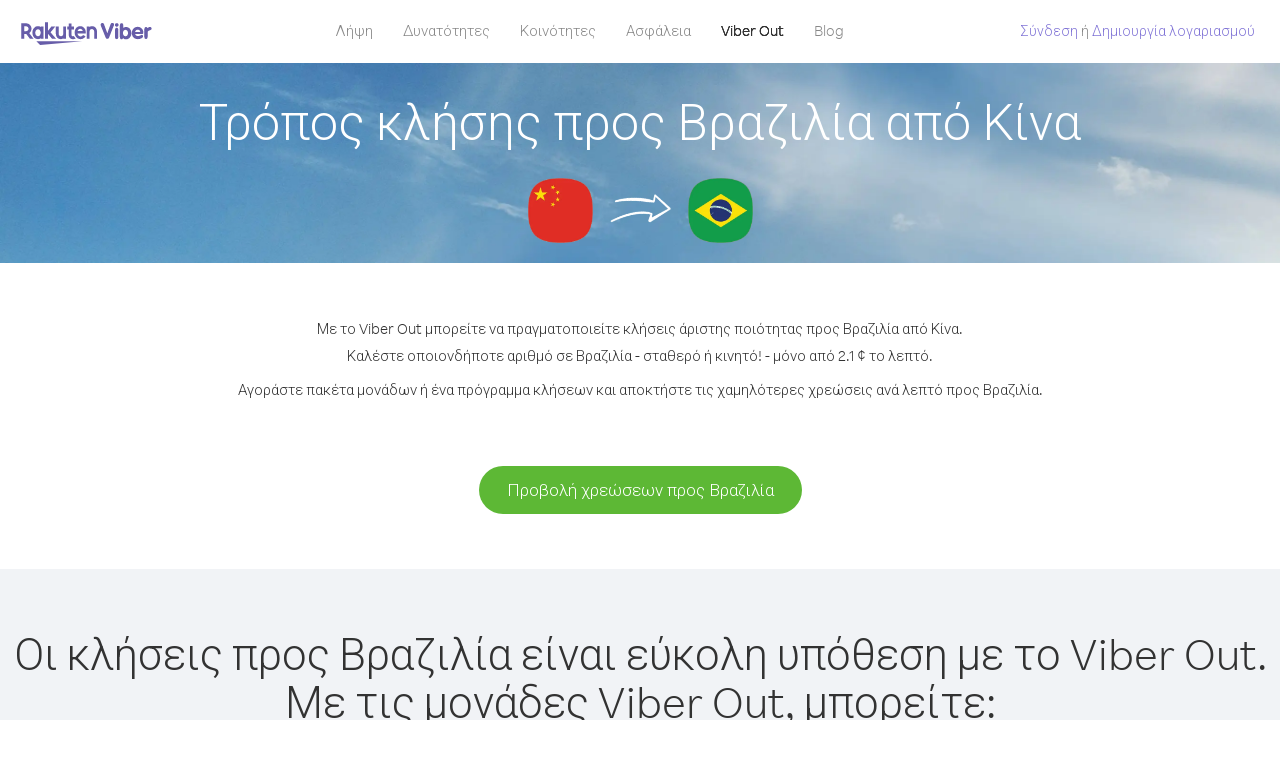

--- FILE ---
content_type: text/html; charset=UTF-8
request_url: https://account.viber.com/el/how-to-call-brazil?from=china
body_size: 2475
content:
<!DOCTYPE html>
<html lang="el">
    <head>
        <title>Τρόπος κλήσης προς Βραζιλία από Κίνα | Viber Out</title>
        <meta name="keywords" content="Εφαρμογή κλήσεων, χαμηλές χρεώσεις, φθηνές κλήσεις, κλήσεις στο εξωτερικό, διεθνείς κλήσεις" />
        <meta name="description" content="Μάθετε πώς να καλείτε προς Βραζιλία από Κίνα με το Viber. Καλέστε τους φίλους και την οικογένεια σε οποιοδήποτε σταθερό ή κινητό τηλέφωνο με το Viber, εγγραφείτε σήμερα στο Viber.com" />
        <meta http-equiv="Content-Type" content="text/html; charset=UTF-8" />
        <meta name="viewport" content="width=device-width, initial-scale=1, minimum-scale=1, maximum-scale=1, user-scalable=no" />
        <meta name="format-detection" content="telephone=no" />
        <meta name="msapplication-tap-highlight" content="no" />
        <link rel="icon" type="image/x-icon" href="/favicon.ico">
        <link rel="apple-touch-icon" href="/img/apple-touch-icon/touch-icon-iphone.png" />
        <link rel="apple-touch-icon" sizes="72x72" href="/img/apple-touch-icon/touch-icon-ipad.png" />
        <link rel="apple-touch-icon" sizes="114x114" href="/img/apple-touch-icon/touch-icon-iphone-retina.png" />
        <link rel="apple-touch-icon" sizes="144x144" href="/img/apple-touch-icon/touch-icon-ipad-retina.png" />
            <meta property="og:title" content="Τρόπος κλήσης προς Βραζιλία από Κίνα | Viber Out" />
    <meta property="og:description" content="Μάθετε πώς να καλείτε προς Βραζιλία από Κίνα με το Viber. Καλέστε τους φίλους και την οικογένεια σε οποιοδήποτε σταθερό ή κινητό τηλέφωνο με το Viber, εγγραφείτε σήμερα στο Viber.com" />
    <meta property="og:url" content="https://account.viber.com/how-to-call-brazil?from=china" />
    <meta property="og:image" content="https://account.viber.com/img/splash.jpg" />

    <link rel="alternate" href="https://account.viber.com/how-to-call-brazil?from=china" hreflang="x-default" />
<link rel="alternate" href="https://account.viber.com/ar/how-to-call-brazil?from=china" hreflang="ar" />
<link rel="alternate" href="https://account.viber.com/en/how-to-call-brazil?from=china" hreflang="en" />
<link rel="alternate" href="https://account.viber.com/ja/how-to-call-brazil?from=china" hreflang="ja" />
<link rel="alternate" href="https://account.viber.com/es/how-to-call-brazil?from=china" hreflang="es" />
<link rel="alternate" href="https://account.viber.com/it/how-to-call-brazil?from=china" hreflang="it" />
<link rel="alternate" href="https://account.viber.com/zh/how-to-call-brazil?from=china" hreflang="zh" />
<link rel="alternate" href="https://account.viber.com/fr/how-to-call-brazil?from=china" hreflang="fr" />
<link rel="alternate" href="https://account.viber.com/de/how-to-call-brazil?from=china" hreflang="de" />
<link rel="alternate" href="https://account.viber.com/hu/how-to-call-brazil?from=china" hreflang="hu" />
<link rel="alternate" href="https://account.viber.com/pt/how-to-call-brazil?from=china" hreflang="pt" />
<link rel="alternate" href="https://account.viber.com/ru/how-to-call-brazil?from=china" hreflang="ru" />
<link rel="alternate" href="https://account.viber.com/be/how-to-call-brazil?from=china" hreflang="be" />
<link rel="alternate" href="https://account.viber.com/th/how-to-call-brazil?from=china" hreflang="th" />
<link rel="alternate" href="https://account.viber.com/vi/how-to-call-brazil?from=china" hreflang="vi" />
<link rel="alternate" href="https://account.viber.com/pl/how-to-call-brazil?from=china" hreflang="pl" />
<link rel="alternate" href="https://account.viber.com/ro/how-to-call-brazil?from=china" hreflang="ro" />
<link rel="alternate" href="https://account.viber.com/uk/how-to-call-brazil?from=china" hreflang="uk" />
<link rel="alternate" href="https://account.viber.com/cs/how-to-call-brazil?from=china" hreflang="cs" />
<link rel="alternate" href="https://account.viber.com/el/how-to-call-brazil?from=china" hreflang="el" />
<link rel="alternate" href="https://account.viber.com/hr/how-to-call-brazil?from=china" hreflang="hr" />
<link rel="alternate" href="https://account.viber.com/bg/how-to-call-brazil?from=china" hreflang="bg" />
<link rel="alternate" href="https://account.viber.com/no/how-to-call-brazil?from=china" hreflang="no" />
<link rel="alternate" href="https://account.viber.com/sv/how-to-call-brazil?from=china" hreflang="sv" />
<link rel="alternate" href="https://account.viber.com/my/how-to-call-brazil?from=china" hreflang="my" />
<link rel="alternate" href="https://account.viber.com/id/how-to-call-brazil?from=china" hreflang="id" />


        <!--[if lte IE 9]>
        <script type="text/javascript">
            window.location.replace('/browser-update/');
        </script>
        <![endif]-->
        <script type="text/javascript">
            if (navigator.userAgent.match('MSIE 10.0;')) {
                window.location.replace('/browser-update/');
            }
        </script>

    
<!-- Google Tag Manager -->
<script>(function(w,d,s,l,i){w[l]=w[l]||[];w[l].push({'gtm.start':
            new Date().getTime(),event:'gtm.js'});var f=d.getElementsByTagName(s)[0],
            j=d.createElement(s),dl=l!='dataLayer'?'&l='+l:'';j.async=true;j.src=
            'https://www.googletagmanager.com/gtm.js?id='+i+dl;f.parentNode.insertBefore(j,f);
    })(window,document,'script','dataLayer','GTM-5HCVGTP');</script>
<!-- End Google Tag Manager -->

    
    <link href="https://fonts.googleapis.com/css?family=Roboto:100,300,400,700&amp;subset=cyrillic,greek,vietnamese" rel="stylesheet">
    </head>
    <body class="">
        <noscript id="noscript">Για μια βελτιστοποιημένη εμπειρία στο Viber.com, ενεργοποιήστε το JavaScript.</noscript>

        <div id="page"></div>
        
<script>
    window.SERVER_VARIABLES = {"country_destination":{"code":"BR","prefix":"55","additional_prefixes":[],"vat":0,"excluding_vat":false,"name":"\u0392\u03c1\u03b1\u03b6\u03b9\u03bb\u03af\u03b1"},"country_origin":{"code":"CN","prefix":"86","additional_prefixes":[],"vat":0,"excluding_vat":false,"name":"\u039a\u03af\u03bd\u03b1"},"destination_rate":"2.1 \u00a2","country_page_url":"\/el\/call-brazil","env":"prod","languages":[{"code":"ar","name":"\u0627\u0644\u0644\u063a\u0629 \u0627\u0644\u0639\u0631\u0628\u064a\u0629","is_active":true,"is_active_client":true},{"code":"en","name":"English","is_active":true,"is_active_client":true},{"code":"ja","name":"\u65e5\u672c\u8a9e","is_active":true,"is_active_client":true},{"code":"es","name":"Espa\u00f1ol","is_active":true,"is_active_client":true},{"code":"it","name":"Italiano","is_active":true,"is_active_client":true},{"code":"zh","name":"\u7b80\u4f53\u4e2d\u6587","is_active":true,"is_active_client":true},{"code":"fr","name":"Fran\u00e7ais","is_active":true,"is_active_client":true},{"code":"de","name":"Deutsch","is_active":true,"is_active_client":true},{"code":"hu","name":"Magyar","is_active":true,"is_active_client":true},{"code":"pt","name":"Portugu\u00eas","is_active":true,"is_active_client":true},{"code":"ru","name":"\u0420\u0443\u0441\u0441\u043a\u0438\u0439","is_active":true,"is_active_client":true},{"code":"be","name":"\u0411\u0435\u043b\u0430\u0440\u0443\u0441\u043a\u0430\u044f","is_active":true,"is_active_client":true},{"code":"th","name":"\u0e20\u0e32\u0e29\u0e32\u0e44\u0e17\u0e22","is_active":true,"is_active_client":true},{"code":"vi","name":"Ti\u1ebfng Vi\u1ec7t","is_active":true,"is_active_client":true},{"code":"pl","name":"Polski","is_active":true,"is_active_client":true},{"code":"ro","name":"Rom\u00e2n\u0103","is_active":true,"is_active_client":true},{"code":"uk","name":"\u0423\u043a\u0440\u0430\u0457\u043d\u0441\u044c\u043a\u0430","is_active":true,"is_active_client":true},{"code":"cs","name":"\u010ce\u0161tina","is_active":true,"is_active_client":true},{"code":"el","name":"\u0395\u03bb\u03bb\u03b7\u03bd\u03b9\u03ba\u03ac","is_active":true,"is_active_client":true},{"code":"hr","name":"Hrvatski","is_active":true,"is_active_client":true},{"code":"bg","name":"\u0411\u044a\u043b\u0433\u0430\u0440\u0441\u043a\u0438","is_active":true,"is_active_client":true},{"code":"no","name":"Norsk","is_active":true,"is_active_client":true},{"code":"sv","name":"Svenska","is_active":true,"is_active_client":true},{"code":"my","name":"\u1019\u103c\u1014\u103a\u1019\u102c","is_active":true,"is_active_client":true},{"code":"id","name":"Bahasa Indonesia","is_active":true,"is_active_client":true}],"language":"el","isClientLanguage":false,"isAuthenticated":false};
</script>

        
                    <link href="/dist/styles.495fce11622b6f2f03e6.css" media="screen" rel="stylesheet" type="text/css" />
        
            <script src="/dist/how-to-call.bundle.64825068fc4310f48587.js"></script>
    </body>
</html>
